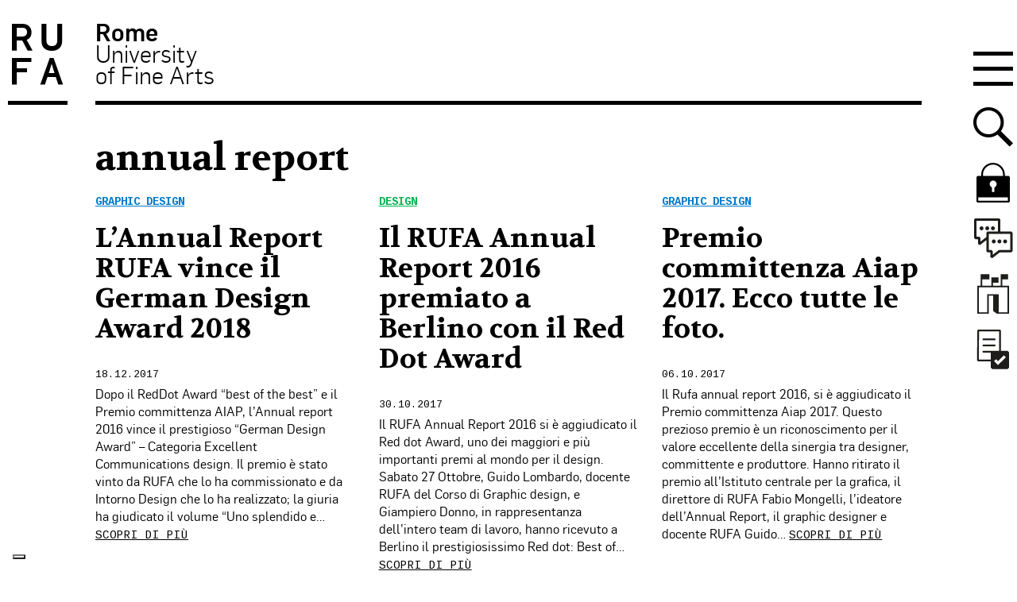

--- FILE ---
content_type: text/html; charset=utf-8
request_url: https://www.google.com/recaptcha/api2/anchor?ar=1&k=6LfUdqsUAAAAAJru_JcCXgT1Tad3pu5Z7484S1sZ&co=aHR0cHM6Ly93d3cudW5pcnVmYS5pdDo0NDM.&hl=en&v=N67nZn4AqZkNcbeMu4prBgzg&size=invisible&anchor-ms=20000&execute-ms=30000&cb=ybev3p9itusj
body_size: 48543
content:
<!DOCTYPE HTML><html dir="ltr" lang="en"><head><meta http-equiv="Content-Type" content="text/html; charset=UTF-8">
<meta http-equiv="X-UA-Compatible" content="IE=edge">
<title>reCAPTCHA</title>
<style type="text/css">
/* cyrillic-ext */
@font-face {
  font-family: 'Roboto';
  font-style: normal;
  font-weight: 400;
  font-stretch: 100%;
  src: url(//fonts.gstatic.com/s/roboto/v48/KFO7CnqEu92Fr1ME7kSn66aGLdTylUAMa3GUBHMdazTgWw.woff2) format('woff2');
  unicode-range: U+0460-052F, U+1C80-1C8A, U+20B4, U+2DE0-2DFF, U+A640-A69F, U+FE2E-FE2F;
}
/* cyrillic */
@font-face {
  font-family: 'Roboto';
  font-style: normal;
  font-weight: 400;
  font-stretch: 100%;
  src: url(//fonts.gstatic.com/s/roboto/v48/KFO7CnqEu92Fr1ME7kSn66aGLdTylUAMa3iUBHMdazTgWw.woff2) format('woff2');
  unicode-range: U+0301, U+0400-045F, U+0490-0491, U+04B0-04B1, U+2116;
}
/* greek-ext */
@font-face {
  font-family: 'Roboto';
  font-style: normal;
  font-weight: 400;
  font-stretch: 100%;
  src: url(//fonts.gstatic.com/s/roboto/v48/KFO7CnqEu92Fr1ME7kSn66aGLdTylUAMa3CUBHMdazTgWw.woff2) format('woff2');
  unicode-range: U+1F00-1FFF;
}
/* greek */
@font-face {
  font-family: 'Roboto';
  font-style: normal;
  font-weight: 400;
  font-stretch: 100%;
  src: url(//fonts.gstatic.com/s/roboto/v48/KFO7CnqEu92Fr1ME7kSn66aGLdTylUAMa3-UBHMdazTgWw.woff2) format('woff2');
  unicode-range: U+0370-0377, U+037A-037F, U+0384-038A, U+038C, U+038E-03A1, U+03A3-03FF;
}
/* math */
@font-face {
  font-family: 'Roboto';
  font-style: normal;
  font-weight: 400;
  font-stretch: 100%;
  src: url(//fonts.gstatic.com/s/roboto/v48/KFO7CnqEu92Fr1ME7kSn66aGLdTylUAMawCUBHMdazTgWw.woff2) format('woff2');
  unicode-range: U+0302-0303, U+0305, U+0307-0308, U+0310, U+0312, U+0315, U+031A, U+0326-0327, U+032C, U+032F-0330, U+0332-0333, U+0338, U+033A, U+0346, U+034D, U+0391-03A1, U+03A3-03A9, U+03B1-03C9, U+03D1, U+03D5-03D6, U+03F0-03F1, U+03F4-03F5, U+2016-2017, U+2034-2038, U+203C, U+2040, U+2043, U+2047, U+2050, U+2057, U+205F, U+2070-2071, U+2074-208E, U+2090-209C, U+20D0-20DC, U+20E1, U+20E5-20EF, U+2100-2112, U+2114-2115, U+2117-2121, U+2123-214F, U+2190, U+2192, U+2194-21AE, U+21B0-21E5, U+21F1-21F2, U+21F4-2211, U+2213-2214, U+2216-22FF, U+2308-230B, U+2310, U+2319, U+231C-2321, U+2336-237A, U+237C, U+2395, U+239B-23B7, U+23D0, U+23DC-23E1, U+2474-2475, U+25AF, U+25B3, U+25B7, U+25BD, U+25C1, U+25CA, U+25CC, U+25FB, U+266D-266F, U+27C0-27FF, U+2900-2AFF, U+2B0E-2B11, U+2B30-2B4C, U+2BFE, U+3030, U+FF5B, U+FF5D, U+1D400-1D7FF, U+1EE00-1EEFF;
}
/* symbols */
@font-face {
  font-family: 'Roboto';
  font-style: normal;
  font-weight: 400;
  font-stretch: 100%;
  src: url(//fonts.gstatic.com/s/roboto/v48/KFO7CnqEu92Fr1ME7kSn66aGLdTylUAMaxKUBHMdazTgWw.woff2) format('woff2');
  unicode-range: U+0001-000C, U+000E-001F, U+007F-009F, U+20DD-20E0, U+20E2-20E4, U+2150-218F, U+2190, U+2192, U+2194-2199, U+21AF, U+21E6-21F0, U+21F3, U+2218-2219, U+2299, U+22C4-22C6, U+2300-243F, U+2440-244A, U+2460-24FF, U+25A0-27BF, U+2800-28FF, U+2921-2922, U+2981, U+29BF, U+29EB, U+2B00-2BFF, U+4DC0-4DFF, U+FFF9-FFFB, U+10140-1018E, U+10190-1019C, U+101A0, U+101D0-101FD, U+102E0-102FB, U+10E60-10E7E, U+1D2C0-1D2D3, U+1D2E0-1D37F, U+1F000-1F0FF, U+1F100-1F1AD, U+1F1E6-1F1FF, U+1F30D-1F30F, U+1F315, U+1F31C, U+1F31E, U+1F320-1F32C, U+1F336, U+1F378, U+1F37D, U+1F382, U+1F393-1F39F, U+1F3A7-1F3A8, U+1F3AC-1F3AF, U+1F3C2, U+1F3C4-1F3C6, U+1F3CA-1F3CE, U+1F3D4-1F3E0, U+1F3ED, U+1F3F1-1F3F3, U+1F3F5-1F3F7, U+1F408, U+1F415, U+1F41F, U+1F426, U+1F43F, U+1F441-1F442, U+1F444, U+1F446-1F449, U+1F44C-1F44E, U+1F453, U+1F46A, U+1F47D, U+1F4A3, U+1F4B0, U+1F4B3, U+1F4B9, U+1F4BB, U+1F4BF, U+1F4C8-1F4CB, U+1F4D6, U+1F4DA, U+1F4DF, U+1F4E3-1F4E6, U+1F4EA-1F4ED, U+1F4F7, U+1F4F9-1F4FB, U+1F4FD-1F4FE, U+1F503, U+1F507-1F50B, U+1F50D, U+1F512-1F513, U+1F53E-1F54A, U+1F54F-1F5FA, U+1F610, U+1F650-1F67F, U+1F687, U+1F68D, U+1F691, U+1F694, U+1F698, U+1F6AD, U+1F6B2, U+1F6B9-1F6BA, U+1F6BC, U+1F6C6-1F6CF, U+1F6D3-1F6D7, U+1F6E0-1F6EA, U+1F6F0-1F6F3, U+1F6F7-1F6FC, U+1F700-1F7FF, U+1F800-1F80B, U+1F810-1F847, U+1F850-1F859, U+1F860-1F887, U+1F890-1F8AD, U+1F8B0-1F8BB, U+1F8C0-1F8C1, U+1F900-1F90B, U+1F93B, U+1F946, U+1F984, U+1F996, U+1F9E9, U+1FA00-1FA6F, U+1FA70-1FA7C, U+1FA80-1FA89, U+1FA8F-1FAC6, U+1FACE-1FADC, U+1FADF-1FAE9, U+1FAF0-1FAF8, U+1FB00-1FBFF;
}
/* vietnamese */
@font-face {
  font-family: 'Roboto';
  font-style: normal;
  font-weight: 400;
  font-stretch: 100%;
  src: url(//fonts.gstatic.com/s/roboto/v48/KFO7CnqEu92Fr1ME7kSn66aGLdTylUAMa3OUBHMdazTgWw.woff2) format('woff2');
  unicode-range: U+0102-0103, U+0110-0111, U+0128-0129, U+0168-0169, U+01A0-01A1, U+01AF-01B0, U+0300-0301, U+0303-0304, U+0308-0309, U+0323, U+0329, U+1EA0-1EF9, U+20AB;
}
/* latin-ext */
@font-face {
  font-family: 'Roboto';
  font-style: normal;
  font-weight: 400;
  font-stretch: 100%;
  src: url(//fonts.gstatic.com/s/roboto/v48/KFO7CnqEu92Fr1ME7kSn66aGLdTylUAMa3KUBHMdazTgWw.woff2) format('woff2');
  unicode-range: U+0100-02BA, U+02BD-02C5, U+02C7-02CC, U+02CE-02D7, U+02DD-02FF, U+0304, U+0308, U+0329, U+1D00-1DBF, U+1E00-1E9F, U+1EF2-1EFF, U+2020, U+20A0-20AB, U+20AD-20C0, U+2113, U+2C60-2C7F, U+A720-A7FF;
}
/* latin */
@font-face {
  font-family: 'Roboto';
  font-style: normal;
  font-weight: 400;
  font-stretch: 100%;
  src: url(//fonts.gstatic.com/s/roboto/v48/KFO7CnqEu92Fr1ME7kSn66aGLdTylUAMa3yUBHMdazQ.woff2) format('woff2');
  unicode-range: U+0000-00FF, U+0131, U+0152-0153, U+02BB-02BC, U+02C6, U+02DA, U+02DC, U+0304, U+0308, U+0329, U+2000-206F, U+20AC, U+2122, U+2191, U+2193, U+2212, U+2215, U+FEFF, U+FFFD;
}
/* cyrillic-ext */
@font-face {
  font-family: 'Roboto';
  font-style: normal;
  font-weight: 500;
  font-stretch: 100%;
  src: url(//fonts.gstatic.com/s/roboto/v48/KFO7CnqEu92Fr1ME7kSn66aGLdTylUAMa3GUBHMdazTgWw.woff2) format('woff2');
  unicode-range: U+0460-052F, U+1C80-1C8A, U+20B4, U+2DE0-2DFF, U+A640-A69F, U+FE2E-FE2F;
}
/* cyrillic */
@font-face {
  font-family: 'Roboto';
  font-style: normal;
  font-weight: 500;
  font-stretch: 100%;
  src: url(//fonts.gstatic.com/s/roboto/v48/KFO7CnqEu92Fr1ME7kSn66aGLdTylUAMa3iUBHMdazTgWw.woff2) format('woff2');
  unicode-range: U+0301, U+0400-045F, U+0490-0491, U+04B0-04B1, U+2116;
}
/* greek-ext */
@font-face {
  font-family: 'Roboto';
  font-style: normal;
  font-weight: 500;
  font-stretch: 100%;
  src: url(//fonts.gstatic.com/s/roboto/v48/KFO7CnqEu92Fr1ME7kSn66aGLdTylUAMa3CUBHMdazTgWw.woff2) format('woff2');
  unicode-range: U+1F00-1FFF;
}
/* greek */
@font-face {
  font-family: 'Roboto';
  font-style: normal;
  font-weight: 500;
  font-stretch: 100%;
  src: url(//fonts.gstatic.com/s/roboto/v48/KFO7CnqEu92Fr1ME7kSn66aGLdTylUAMa3-UBHMdazTgWw.woff2) format('woff2');
  unicode-range: U+0370-0377, U+037A-037F, U+0384-038A, U+038C, U+038E-03A1, U+03A3-03FF;
}
/* math */
@font-face {
  font-family: 'Roboto';
  font-style: normal;
  font-weight: 500;
  font-stretch: 100%;
  src: url(//fonts.gstatic.com/s/roboto/v48/KFO7CnqEu92Fr1ME7kSn66aGLdTylUAMawCUBHMdazTgWw.woff2) format('woff2');
  unicode-range: U+0302-0303, U+0305, U+0307-0308, U+0310, U+0312, U+0315, U+031A, U+0326-0327, U+032C, U+032F-0330, U+0332-0333, U+0338, U+033A, U+0346, U+034D, U+0391-03A1, U+03A3-03A9, U+03B1-03C9, U+03D1, U+03D5-03D6, U+03F0-03F1, U+03F4-03F5, U+2016-2017, U+2034-2038, U+203C, U+2040, U+2043, U+2047, U+2050, U+2057, U+205F, U+2070-2071, U+2074-208E, U+2090-209C, U+20D0-20DC, U+20E1, U+20E5-20EF, U+2100-2112, U+2114-2115, U+2117-2121, U+2123-214F, U+2190, U+2192, U+2194-21AE, U+21B0-21E5, U+21F1-21F2, U+21F4-2211, U+2213-2214, U+2216-22FF, U+2308-230B, U+2310, U+2319, U+231C-2321, U+2336-237A, U+237C, U+2395, U+239B-23B7, U+23D0, U+23DC-23E1, U+2474-2475, U+25AF, U+25B3, U+25B7, U+25BD, U+25C1, U+25CA, U+25CC, U+25FB, U+266D-266F, U+27C0-27FF, U+2900-2AFF, U+2B0E-2B11, U+2B30-2B4C, U+2BFE, U+3030, U+FF5B, U+FF5D, U+1D400-1D7FF, U+1EE00-1EEFF;
}
/* symbols */
@font-face {
  font-family: 'Roboto';
  font-style: normal;
  font-weight: 500;
  font-stretch: 100%;
  src: url(//fonts.gstatic.com/s/roboto/v48/KFO7CnqEu92Fr1ME7kSn66aGLdTylUAMaxKUBHMdazTgWw.woff2) format('woff2');
  unicode-range: U+0001-000C, U+000E-001F, U+007F-009F, U+20DD-20E0, U+20E2-20E4, U+2150-218F, U+2190, U+2192, U+2194-2199, U+21AF, U+21E6-21F0, U+21F3, U+2218-2219, U+2299, U+22C4-22C6, U+2300-243F, U+2440-244A, U+2460-24FF, U+25A0-27BF, U+2800-28FF, U+2921-2922, U+2981, U+29BF, U+29EB, U+2B00-2BFF, U+4DC0-4DFF, U+FFF9-FFFB, U+10140-1018E, U+10190-1019C, U+101A0, U+101D0-101FD, U+102E0-102FB, U+10E60-10E7E, U+1D2C0-1D2D3, U+1D2E0-1D37F, U+1F000-1F0FF, U+1F100-1F1AD, U+1F1E6-1F1FF, U+1F30D-1F30F, U+1F315, U+1F31C, U+1F31E, U+1F320-1F32C, U+1F336, U+1F378, U+1F37D, U+1F382, U+1F393-1F39F, U+1F3A7-1F3A8, U+1F3AC-1F3AF, U+1F3C2, U+1F3C4-1F3C6, U+1F3CA-1F3CE, U+1F3D4-1F3E0, U+1F3ED, U+1F3F1-1F3F3, U+1F3F5-1F3F7, U+1F408, U+1F415, U+1F41F, U+1F426, U+1F43F, U+1F441-1F442, U+1F444, U+1F446-1F449, U+1F44C-1F44E, U+1F453, U+1F46A, U+1F47D, U+1F4A3, U+1F4B0, U+1F4B3, U+1F4B9, U+1F4BB, U+1F4BF, U+1F4C8-1F4CB, U+1F4D6, U+1F4DA, U+1F4DF, U+1F4E3-1F4E6, U+1F4EA-1F4ED, U+1F4F7, U+1F4F9-1F4FB, U+1F4FD-1F4FE, U+1F503, U+1F507-1F50B, U+1F50D, U+1F512-1F513, U+1F53E-1F54A, U+1F54F-1F5FA, U+1F610, U+1F650-1F67F, U+1F687, U+1F68D, U+1F691, U+1F694, U+1F698, U+1F6AD, U+1F6B2, U+1F6B9-1F6BA, U+1F6BC, U+1F6C6-1F6CF, U+1F6D3-1F6D7, U+1F6E0-1F6EA, U+1F6F0-1F6F3, U+1F6F7-1F6FC, U+1F700-1F7FF, U+1F800-1F80B, U+1F810-1F847, U+1F850-1F859, U+1F860-1F887, U+1F890-1F8AD, U+1F8B0-1F8BB, U+1F8C0-1F8C1, U+1F900-1F90B, U+1F93B, U+1F946, U+1F984, U+1F996, U+1F9E9, U+1FA00-1FA6F, U+1FA70-1FA7C, U+1FA80-1FA89, U+1FA8F-1FAC6, U+1FACE-1FADC, U+1FADF-1FAE9, U+1FAF0-1FAF8, U+1FB00-1FBFF;
}
/* vietnamese */
@font-face {
  font-family: 'Roboto';
  font-style: normal;
  font-weight: 500;
  font-stretch: 100%;
  src: url(//fonts.gstatic.com/s/roboto/v48/KFO7CnqEu92Fr1ME7kSn66aGLdTylUAMa3OUBHMdazTgWw.woff2) format('woff2');
  unicode-range: U+0102-0103, U+0110-0111, U+0128-0129, U+0168-0169, U+01A0-01A1, U+01AF-01B0, U+0300-0301, U+0303-0304, U+0308-0309, U+0323, U+0329, U+1EA0-1EF9, U+20AB;
}
/* latin-ext */
@font-face {
  font-family: 'Roboto';
  font-style: normal;
  font-weight: 500;
  font-stretch: 100%;
  src: url(//fonts.gstatic.com/s/roboto/v48/KFO7CnqEu92Fr1ME7kSn66aGLdTylUAMa3KUBHMdazTgWw.woff2) format('woff2');
  unicode-range: U+0100-02BA, U+02BD-02C5, U+02C7-02CC, U+02CE-02D7, U+02DD-02FF, U+0304, U+0308, U+0329, U+1D00-1DBF, U+1E00-1E9F, U+1EF2-1EFF, U+2020, U+20A0-20AB, U+20AD-20C0, U+2113, U+2C60-2C7F, U+A720-A7FF;
}
/* latin */
@font-face {
  font-family: 'Roboto';
  font-style: normal;
  font-weight: 500;
  font-stretch: 100%;
  src: url(//fonts.gstatic.com/s/roboto/v48/KFO7CnqEu92Fr1ME7kSn66aGLdTylUAMa3yUBHMdazQ.woff2) format('woff2');
  unicode-range: U+0000-00FF, U+0131, U+0152-0153, U+02BB-02BC, U+02C6, U+02DA, U+02DC, U+0304, U+0308, U+0329, U+2000-206F, U+20AC, U+2122, U+2191, U+2193, U+2212, U+2215, U+FEFF, U+FFFD;
}
/* cyrillic-ext */
@font-face {
  font-family: 'Roboto';
  font-style: normal;
  font-weight: 900;
  font-stretch: 100%;
  src: url(//fonts.gstatic.com/s/roboto/v48/KFO7CnqEu92Fr1ME7kSn66aGLdTylUAMa3GUBHMdazTgWw.woff2) format('woff2');
  unicode-range: U+0460-052F, U+1C80-1C8A, U+20B4, U+2DE0-2DFF, U+A640-A69F, U+FE2E-FE2F;
}
/* cyrillic */
@font-face {
  font-family: 'Roboto';
  font-style: normal;
  font-weight: 900;
  font-stretch: 100%;
  src: url(//fonts.gstatic.com/s/roboto/v48/KFO7CnqEu92Fr1ME7kSn66aGLdTylUAMa3iUBHMdazTgWw.woff2) format('woff2');
  unicode-range: U+0301, U+0400-045F, U+0490-0491, U+04B0-04B1, U+2116;
}
/* greek-ext */
@font-face {
  font-family: 'Roboto';
  font-style: normal;
  font-weight: 900;
  font-stretch: 100%;
  src: url(//fonts.gstatic.com/s/roboto/v48/KFO7CnqEu92Fr1ME7kSn66aGLdTylUAMa3CUBHMdazTgWw.woff2) format('woff2');
  unicode-range: U+1F00-1FFF;
}
/* greek */
@font-face {
  font-family: 'Roboto';
  font-style: normal;
  font-weight: 900;
  font-stretch: 100%;
  src: url(//fonts.gstatic.com/s/roboto/v48/KFO7CnqEu92Fr1ME7kSn66aGLdTylUAMa3-UBHMdazTgWw.woff2) format('woff2');
  unicode-range: U+0370-0377, U+037A-037F, U+0384-038A, U+038C, U+038E-03A1, U+03A3-03FF;
}
/* math */
@font-face {
  font-family: 'Roboto';
  font-style: normal;
  font-weight: 900;
  font-stretch: 100%;
  src: url(//fonts.gstatic.com/s/roboto/v48/KFO7CnqEu92Fr1ME7kSn66aGLdTylUAMawCUBHMdazTgWw.woff2) format('woff2');
  unicode-range: U+0302-0303, U+0305, U+0307-0308, U+0310, U+0312, U+0315, U+031A, U+0326-0327, U+032C, U+032F-0330, U+0332-0333, U+0338, U+033A, U+0346, U+034D, U+0391-03A1, U+03A3-03A9, U+03B1-03C9, U+03D1, U+03D5-03D6, U+03F0-03F1, U+03F4-03F5, U+2016-2017, U+2034-2038, U+203C, U+2040, U+2043, U+2047, U+2050, U+2057, U+205F, U+2070-2071, U+2074-208E, U+2090-209C, U+20D0-20DC, U+20E1, U+20E5-20EF, U+2100-2112, U+2114-2115, U+2117-2121, U+2123-214F, U+2190, U+2192, U+2194-21AE, U+21B0-21E5, U+21F1-21F2, U+21F4-2211, U+2213-2214, U+2216-22FF, U+2308-230B, U+2310, U+2319, U+231C-2321, U+2336-237A, U+237C, U+2395, U+239B-23B7, U+23D0, U+23DC-23E1, U+2474-2475, U+25AF, U+25B3, U+25B7, U+25BD, U+25C1, U+25CA, U+25CC, U+25FB, U+266D-266F, U+27C0-27FF, U+2900-2AFF, U+2B0E-2B11, U+2B30-2B4C, U+2BFE, U+3030, U+FF5B, U+FF5D, U+1D400-1D7FF, U+1EE00-1EEFF;
}
/* symbols */
@font-face {
  font-family: 'Roboto';
  font-style: normal;
  font-weight: 900;
  font-stretch: 100%;
  src: url(//fonts.gstatic.com/s/roboto/v48/KFO7CnqEu92Fr1ME7kSn66aGLdTylUAMaxKUBHMdazTgWw.woff2) format('woff2');
  unicode-range: U+0001-000C, U+000E-001F, U+007F-009F, U+20DD-20E0, U+20E2-20E4, U+2150-218F, U+2190, U+2192, U+2194-2199, U+21AF, U+21E6-21F0, U+21F3, U+2218-2219, U+2299, U+22C4-22C6, U+2300-243F, U+2440-244A, U+2460-24FF, U+25A0-27BF, U+2800-28FF, U+2921-2922, U+2981, U+29BF, U+29EB, U+2B00-2BFF, U+4DC0-4DFF, U+FFF9-FFFB, U+10140-1018E, U+10190-1019C, U+101A0, U+101D0-101FD, U+102E0-102FB, U+10E60-10E7E, U+1D2C0-1D2D3, U+1D2E0-1D37F, U+1F000-1F0FF, U+1F100-1F1AD, U+1F1E6-1F1FF, U+1F30D-1F30F, U+1F315, U+1F31C, U+1F31E, U+1F320-1F32C, U+1F336, U+1F378, U+1F37D, U+1F382, U+1F393-1F39F, U+1F3A7-1F3A8, U+1F3AC-1F3AF, U+1F3C2, U+1F3C4-1F3C6, U+1F3CA-1F3CE, U+1F3D4-1F3E0, U+1F3ED, U+1F3F1-1F3F3, U+1F3F5-1F3F7, U+1F408, U+1F415, U+1F41F, U+1F426, U+1F43F, U+1F441-1F442, U+1F444, U+1F446-1F449, U+1F44C-1F44E, U+1F453, U+1F46A, U+1F47D, U+1F4A3, U+1F4B0, U+1F4B3, U+1F4B9, U+1F4BB, U+1F4BF, U+1F4C8-1F4CB, U+1F4D6, U+1F4DA, U+1F4DF, U+1F4E3-1F4E6, U+1F4EA-1F4ED, U+1F4F7, U+1F4F9-1F4FB, U+1F4FD-1F4FE, U+1F503, U+1F507-1F50B, U+1F50D, U+1F512-1F513, U+1F53E-1F54A, U+1F54F-1F5FA, U+1F610, U+1F650-1F67F, U+1F687, U+1F68D, U+1F691, U+1F694, U+1F698, U+1F6AD, U+1F6B2, U+1F6B9-1F6BA, U+1F6BC, U+1F6C6-1F6CF, U+1F6D3-1F6D7, U+1F6E0-1F6EA, U+1F6F0-1F6F3, U+1F6F7-1F6FC, U+1F700-1F7FF, U+1F800-1F80B, U+1F810-1F847, U+1F850-1F859, U+1F860-1F887, U+1F890-1F8AD, U+1F8B0-1F8BB, U+1F8C0-1F8C1, U+1F900-1F90B, U+1F93B, U+1F946, U+1F984, U+1F996, U+1F9E9, U+1FA00-1FA6F, U+1FA70-1FA7C, U+1FA80-1FA89, U+1FA8F-1FAC6, U+1FACE-1FADC, U+1FADF-1FAE9, U+1FAF0-1FAF8, U+1FB00-1FBFF;
}
/* vietnamese */
@font-face {
  font-family: 'Roboto';
  font-style: normal;
  font-weight: 900;
  font-stretch: 100%;
  src: url(//fonts.gstatic.com/s/roboto/v48/KFO7CnqEu92Fr1ME7kSn66aGLdTylUAMa3OUBHMdazTgWw.woff2) format('woff2');
  unicode-range: U+0102-0103, U+0110-0111, U+0128-0129, U+0168-0169, U+01A0-01A1, U+01AF-01B0, U+0300-0301, U+0303-0304, U+0308-0309, U+0323, U+0329, U+1EA0-1EF9, U+20AB;
}
/* latin-ext */
@font-face {
  font-family: 'Roboto';
  font-style: normal;
  font-weight: 900;
  font-stretch: 100%;
  src: url(//fonts.gstatic.com/s/roboto/v48/KFO7CnqEu92Fr1ME7kSn66aGLdTylUAMa3KUBHMdazTgWw.woff2) format('woff2');
  unicode-range: U+0100-02BA, U+02BD-02C5, U+02C7-02CC, U+02CE-02D7, U+02DD-02FF, U+0304, U+0308, U+0329, U+1D00-1DBF, U+1E00-1E9F, U+1EF2-1EFF, U+2020, U+20A0-20AB, U+20AD-20C0, U+2113, U+2C60-2C7F, U+A720-A7FF;
}
/* latin */
@font-face {
  font-family: 'Roboto';
  font-style: normal;
  font-weight: 900;
  font-stretch: 100%;
  src: url(//fonts.gstatic.com/s/roboto/v48/KFO7CnqEu92Fr1ME7kSn66aGLdTylUAMa3yUBHMdazQ.woff2) format('woff2');
  unicode-range: U+0000-00FF, U+0131, U+0152-0153, U+02BB-02BC, U+02C6, U+02DA, U+02DC, U+0304, U+0308, U+0329, U+2000-206F, U+20AC, U+2122, U+2191, U+2193, U+2212, U+2215, U+FEFF, U+FFFD;
}

</style>
<link rel="stylesheet" type="text/css" href="https://www.gstatic.com/recaptcha/releases/N67nZn4AqZkNcbeMu4prBgzg/styles__ltr.css">
<script nonce="JgX5u7EkpszE7L-zbqt3ag" type="text/javascript">window['__recaptcha_api'] = 'https://www.google.com/recaptcha/api2/';</script>
<script type="text/javascript" src="https://www.gstatic.com/recaptcha/releases/N67nZn4AqZkNcbeMu4prBgzg/recaptcha__en.js" nonce="JgX5u7EkpszE7L-zbqt3ag">
      
    </script></head>
<body><div id="rc-anchor-alert" class="rc-anchor-alert"></div>
<input type="hidden" id="recaptcha-token" value="[base64]">
<script type="text/javascript" nonce="JgX5u7EkpszE7L-zbqt3ag">
      recaptcha.anchor.Main.init("[\x22ainput\x22,[\x22bgdata\x22,\x22\x22,\[base64]/[base64]/[base64]/ZyhXLGgpOnEoW04sMjEsbF0sVywwKSxoKSxmYWxzZSxmYWxzZSl9Y2F0Y2goayl7RygzNTgsVyk/[base64]/[base64]/[base64]/[base64]/[base64]/[base64]/[base64]/bmV3IEJbT10oRFswXSk6dz09Mj9uZXcgQltPXShEWzBdLERbMV0pOnc9PTM/bmV3IEJbT10oRFswXSxEWzFdLERbMl0pOnc9PTQ/[base64]/[base64]/[base64]/[base64]/[base64]\\u003d\x22,\[base64]\\u003d\x22,\[base64]/JUvCoMOIPUDDuMO+w7HDtMOrHTINwqnDlQDDjsKyw65pw7k0FsKfBsK6cMK6HQPDgk3CjcOOJE5aw7lpwqtOwrHDuls0Slc/EMO1w7FNaBXCncKQZ8K4B8Kfw7V7w7PDvArClFnChR/DnsKVLcK2F2prEAhadcK5PMOgEcOAOXQRw4TCkm/DqcOnZsKVwpnCi8OtwqpsaMKIwp3CsyvCusKRwq3CkRtrwptnw7bCvsKxw4/ClH3Dmy42wqvCrcKjw6YcwpXDiAkOwrDCsFhZNsOkIsO3w4dVw512w57CisOUAAllw6JPw73Cm1rDgFvDlXXDg2wMw71iYsKkT3/DjBEMZXIxV8KUwpLCqRB1w4/DgsOfw4zDhHtJJVUTw7LDskjDk2E/[base64]/[base64]/CnH8RXsKYVTMmw6vCmxxGacOCwqbChXHDozwcwpVewr0zMF/CtkDDmE/DvgfDrnbDkTHCkcOwwpIdw6N0w4bCgml+wr1XwrDCtGHCq8Ktw6rDhsOhQ8OIwr1tKx9uwrrCqMOIw4E5w6/[base64]/CrMKPw5J5w6UyEsOTwoRvw4DDgE3ChsKVdcKJw4/[base64]/wp/[base64]/wq/ChcOiPsK/LMK1EEPDuFzCs8OGPCYZFT9jwqFqRkLDjMK3AMKowofDgQnCtsKFwrvCksKUwqzCrn3CosKUSQ/[base64]/[base64]/Dj8KGwovDlCQ/V03CmsOJeMKBw7xXwoHCp2tEE8KIJ8K3ehLCoUcFHkvDu1bCpcOTw4MAZsKdScK+wpFgCcOfEsOFw63DrmHCh8OLwrctTMOtFhUOeMK2w6zDosOQw7zCpXFuw6ddwqvCiU0qFhhsw4/CmgnDsGo5TBcvMhddw7jDvhl8UjpUa8KFwrwiw7rDlcOHTcO8wqRJA8KrVMKkdUM0w4HDpBDDqMKPwrjCgWvDggHDrDw3NjoxQy02ScKcwpNEwrp8JRkfw5rCrmJZw4nClj9MwopeMlHCukkSwpvCmsKqw7dKDnnCjWPDpsKCDcKawo/DjH0MOcK2wqDCscKgLXc8wpnChcO4dsOhwrzDvQ/DiGgaWMKQwrvDiMO3bcKZwoBmw5QRB1DCu8KqJgRUKgLDknrDu8Khw6/CrcOfw4nCmMOoNsK7wqjDtxvDnwjDs00YwrbDhcKzQ8K3LcKVAV8pw60ywqYGKiTDnjVHw4PChgfCsUcywrbDvQXDgX51w7/DrlERw7BVw5LDgQrCvhQow4DDnEpRDXxddV7DlB0JC8KgdGHCuMKkY8O2wp5zKcKewqLCtsOyw5LCtRTChngEPWIVKWx/w6bDpDNKVQzCm09awrPCssOZw6lyNsOAwpbDtBgZDsKoPSzCkXnCuXkzwoPCnMO6PQ5kw4nDohvChcO7N8K/w5s/wrsww4wLd8KiLsKyw43Cr8KJMgYqw53DgsKqwqU3dcK6w43CqS/CvsOfw5wqw4TDgcK6wo3Cq8KHw4HDsMOrw40Tw7zDl8OhY1wlFcK+wrbDi8O0w44yGyQVwotnRgfCkQbDo8KSw7jCh8KpEcKLUwnDvFt0wpM/w7Jmw5jCvmHDpcKiPBrCtlHDuMKxwrHDoUfDtUXCq8OWwphFOFPDrUYawo1sw7xUw5tmKsOzAy1iw6bCjsKgwrzCrwTCol7CuiPCpTDCvQZZfMOUJXdWJcKOworCkjF/w4/[base64]/[base64]/[base64]/DnifCtMKAw58Lwp/DgCnDnDV6wodRQMKywq3CgEzDksKEw6rDkcOAwrExMMOFwoUZNsK8XMKPb8KRwofDuSM5w41adRwwVkgRdx/DpcKkFz7DpMOZTsOJw57DnAfCi8Kbbk4GCcOgSSQYVsOYHh7DuCQrF8KVw53DqMK1H3DDgGfDp8OFwqLCusKnWcKOw7HCvx3CnsKOw7powrMBPyPDpDk4wpdbwpUdfW5gw6fDjMO0OsKZT3LChxIdwonDtMKcw6zCvRsbw7LDrcKOB8OMUxRGSS/DoXgXOcKtwqLCo3gyN05HfRrCi2bDnTIiwqAUEHHCnDDCuE5HP8K/w5rCmz7Ch8OYSWwdwrh/[base64]/[base64]/[base64]/DssOpwoYdGhVRwrLCqcOmNMOIw71+wobDrcO1wqLDkcOwLcK8w5nDiV8zw69bVhEUwr4MRMOVRWVMw7wtwqjCnWsmw4nCqsKEAzcFWgbDtXHClMOTw5zCmsKswr9DAElVwpbDvSTCgcKOQmR5wovCt8K1w7kvDFoUwr/CmVjCmcKgwogLQ8KpbMKEwqbDiVLDicOcwp1OwrsuMcOGw4UQbcONw5XCqcOkwp7CtUbDkMKlwoVXw7BVwoByccOYw5FtwpDCjxxgBHHDvcOQw6sUYzo/w6rDoxDCuMKXw5kow47DpDTDgF5bSlLChmbDsH51D0DDlnLDisKfwpzDnMKMw6MEdcOFWcOgw6nDqiXCn13CvRPDhBLDnXjCqMODw5hjwo1ew7VxYi/Ck8ODwoLDs8O+w6vCp3TDkMKdw6NVKCYswqt5w4UdawjCj8OWwqolw6liFx3DoMKjbcKfa1IrwoxTLRzCmsOSw5jDpsO7dSjChxfCvMKvJsKpDsOyw7zCosK/Xkl2wpjDu8KdVcKlQT3Dj1TCr8KNw6UOIGvDsQfCr8O0wpjDkUwEZcODw5hfw54rwogvUiFDBD4Cw53DujUhIcKkwoZLwqd2wpbCocKVw4zCsXAww449wpQnTE91wr4AwqcYwqzDoBQQw73CmcO/w7VnK8OyX8Oqw5AlwpvCiz7Dq8OXw6fDl8K4wrUQacO/w6UCUMKAwqnDnsKMwqNDacKOwo1awovCjgDCmsK1wpVJPsKGdX9kwpnCsMKRDMKkaGRlZsOdw7ZuV8KFV8K6w4MhLwI2YsOGHcKXwogjPMOtW8OHw5VUw5fDvE3DscOJw7DCgH7DusOJJF/CrMKeEcKtMsOVw7/DrSt0IsOowoTDt8KBSsOEwoAKw4bDiAkiw58fNcK8wpbCosODQsOadHvCnm8ZVj1tEiDCuAHDjcKRR1pZwp/DsX81wp7DvMKNwrHCmMO/HgrChArDtijDkz1Wa8KGLE04wrzCrMOYC8OIGmEIVsKjw703w73Di8OfVcKpWVbChjXChMKRZsOqBMOAw6tUwq7DjBEnR8KRw7Q2wolxwpB+w5JLwqsawrzDvMKzRk3Dlk9UEj7DinPCqhg4eQsfw4kPw4jDicO8wpAkVMO2GBB4JMOqMsOtZMKkwrw/[base64]/UsKieMO6SADCvsKywrB9wq/[base64]/[base64]/TsOrw4PDjcOUw6/DncOQIcOAw5vDq8Kow7zDqhR8XcOmbELDpcOKw5ETw4TCo8K2YsKdRATDuy3ChHIpw4nCjsKHwrppM3dgFsKaMXrCm8OXworDmXhhXsOybjHCgVZvw5HDh8KRazXCuHhHw7DDjxzDhQgKJRDCo05wOwdQFsKww7TCgz/CjsKoB2wewps6wr/[base64]/wo16w5XDig17EsKISmY9WkfCgcOPwrjCrzZkwrtxJUYRW2Y7w5pWVSgTw55tw5w/[base64]/Agx/w6vDgMOTw6jDncKLw7kzM8KYD8KCw6lwwpzCgk/Co8KrwpzDnWTDoHtBHzHDssK6w6wFw6TDk2bCt8KKW8KzCMKpw4TDlsOiw5klwr3CvDXClcOvw77Cj0vCqcOlJsO6FMOHRC3CgMK/QsKJITB2wqpPw7jDnnPDqsOZw69Iwp0GRVB3w47Do8Oqw4/DtcOxwpXCi8KPwrEiwp5RYsOTZMKUw6LCqsKyw7rDlsKRwoY2w7vDp3Z/[base64]/DucKwS1d9w4vCv19iw6A7HRPDv39ywo/Dn13ClA16OWJuw6jDpHJyZMKpwroCw4/DtiUKw6LCgRZqQcOlZsK7EcOYMcObT2DDojxPw4jCvAzDgyptZMKQw5YSwr/Do8ONesO2LlTDisOAZcOWa8Kiw7PDiMKuNxB4e8O4w47CvV7Cjn0OwpoyS8K/[base64]/CihjDjMO1e8Ofwr/DrsOCwrDDmMOTw5bDv0oCCcO9YDXDnjEvwpzCkF9Tw6dIYUnDvT/DgGvDo8OpfsOeB8Omb8O8LzhWAFUXwqRkHMK/w5nCoGAAw68bw4DDtMK8fcKXw757w7HDuz3DhSM7IxDDiA/CiSA+w7tOw55MDkfCpMOywpLCqMK4w4oCw7bDoMKNw79gwoZfEMKlAsKhMsKJNcKtwr7CmMOGwojDgcKxGx02BHcmwrrDp8KrEXbCpk59K8KgOsO/w5nCjMKOA8OlZ8K0wojDnMKCwo/DicOueyVIw75pwrcTLcOvD8OnbsOqwppBKMKZW0jCvn3DgsKmwq0oUkHCqBTDrMKCJMOmCMO/HMOEw5pERMKDUTQ2Z3fDrULDssOaw6c6PnnDmDRPbDsgcT0Af8OOwpTCtcKzcsOlVlYVKUHDr8OHcsOrDsKswrkEHcOcwoZhF8KOwoEzdycQMTImcGw2ZsOnMkvCmx7Cswcyw65cwrnCoMOzCWoRw5hYIcKTwqLClsKUw5fCs8OGwrPDscOwGsO/woU4woHCpWDCgcObdsONYsO4dxDDvhZ8wr88KcOxwrPDvBZGw6FGH8KONSvCpMK3w65Kwr7DnnUFw7nComx/w4bDqQoLwoI1w4JgPTLCj8OjJ8O3w6MuwqvCrMKhw7TCnFjDssK2asKjw5fDssKbRMOawo/CrE/DpMOkDx3DgCMFdsOXw4TCpMK9CzF/wrR+wrIyHksvXsOswpzDosKCwpLCi3XClcOXw7ZOJHLCjMKnasKewq7CjygNwo7CosO+wqMJO8Oww4BpbMKbJwXCtsOgLyrDmUzDkA7DoibDhsOjw70Fw7fDi01zVBJRw6vChmLCqhJ3EVoeEMOiAsKtP1bDpcKcNEssVQfDvnnDjcO9w5gjwrPDqcKbwrZYwqY3wr/DjArDqMK/EEHCjFTDqUtUw5fCk8KWw7lZBsK4w4rCiwIZw5vCpMOVwq9Ww77Dt3xVNcOTXxvDlsKTZsOKw7Iiw51uNVHDmsKuMhXClmd5wo4xfMOqwqfDnTjCjMKswql1w73DqTluwp8jwq/DmBDDh37DoMKvw73ChBDDqcKrwozCn8Oowqggw4XDuyZ0V01owqZ+eMKgacOkL8KUwqZZYHLCgF/[base64]/DosODKMOadMOVJEZqwq1iwr4pwojDkBxcZSQMwppOJMKYDmA4wqHCmyQoHjHCvsOANcOowplvw43ChsKvU8O1w5LDr8KySAnDhcKuXcOrw5/DkklOwrUWw5TDoMK5WHlUwp3Ds2dTw4PDuWTDnnkrQ17CmMKgw4jCrQ9vw57DtMK9CmEYwrDDhSw6w6/[base64]/[base64]/[base64]/DrMOuYSI/T8Orw4/DqB7CqQR9w6/DrXVALcKFXHHDnjTCkMKAcsKFNSzCnsO4e8KeYsK/w4bDln0HAwHCrlMrwpsiwrTDpcKzHcK7H8OIbMKNw7bDmsO3wqxUw5VTw7/[base64]/QsK+wrNRwqFgUjZCAcKLFsKrwpB/[base64]/[base64]/DkX8gwocfwrbCpRofw6DCvz/Csj9Iw5/[base64]/Cpw98wr/DrsKxwpzCpsKnw6PDniXCtGrDv8KhYMKXw6PCtsOcGcKyw4LClBJdwokTKsOfw5UewplVwqbCksKLLsKGwrRKwq4lSXbDpcORwojCjRciwp3ChMKeGMO6w5UfwovDiS/DuMKUw4/[base64]/CusKBVGLCncKSwoxCC1R7eTwGDj3CrMK3w6HCnmjCmMOQRcOrwqcSwqEEa8OQwo5KwpjCtMKGPcKXwo8Rw6xNesKEH8Orw6oPAcKhfcO7wohbwq8hXiBiRmUNW8Kuwr3DtwDCqiE+LkPDm8OawprCjMOHwqjDm8KABX0/w4MRCcOFBGnDo8KawoVuwpnCv8OtLMOrw5LCsXQ5w6bCjMO/w4s+eQxAwqLDmsKWWS5iRGfDssONwo/DjQ1dBcKxwrTDr8ODwrjCsMKkAAXDu0XDr8OcE8OXw4dhcFMnbBnDgBp/wrfDjC59c8Kxw4PCrMO4aw88woQnwofDiwTDp2IGwoo0S8OHL0xGw47DjHzCjDdYcGrCpE9cF8Oxb8OCwqbCgxALw6NVb8Odw4DDtcK9PcKHw7jDuMK3w5FEw6wobMKrwr3CpMKdGAR/esO/bMO1EMO8wrttanZRwrQKw5kqaRAkKG7Dll56AsKVVSw0Rxt8w5ZZJcK/[base64]/w57DnAHCjnlTUyzDqRo9Xnx0w63Ciz/DrTHDrV3CnsO6wrXDhsOKIcO/[base64]/[base64]/GcK1csO+wrPDlVdHwo3CvcOTw6szwprDucOdw5bDr3TCkcO+w6YcGzfDhsO4IQRqKcKuw4Mnw5t1BgZuwpIVw7hqdSvDiS8bPsOXN8ORXcODwqMTw5EWwo3DiDtwYF/CrFEdw74uUCZ8bcKxw6TDgXQ1ZBPDulrCtsOtYMOYw5jDv8KnVGUrSnwLQkjDgWvDogbDjVw0woxBwpN5w6wBegVuBMKhdUdJwrVMOhbCp8KRD1DCnMOCZ8KfSsOjw4nCm8Kjw4slwpdSwpM1acOCc8K/w7/[base64]/[base64]/DqMOCScOvKn/DvzLDnMKoAMK1FMOqw7rDiHcQw5fDgMKxGQoAw77Dv1HDi2NNw7RCworCozJoeVvDu2rCth1pCHzCj1LDvArCsHTDqhsQRFseNR3Cih4ICDszw75IS8OqVE5ZZWjDm3hJwqN/XMO4TcOaUSh6dMOIwpnCr39dccKXVsOOUsOuw6I1w4kJw7LCnFQvwrVAwq3Dlg/CrMKRCFPCjSU7w5nCuMO1wodBwrBVw61iHMKGwqZfw4DDpUrDuXcdSzF2woTCjcKLQMOWbsOORMO4w7nCsG7Cjm/[base64]/[base64]/w7XCn8OSEcKAcmEEw7vDs8K4w7vDtsKtwpk2w4zDssOjY8KYw6LCs8KkSgkhw5jCoDfCgnnCgVHCvx/Cmm3CgSMJdD4cwp5qw4HCsnZDw7rClMO+wr7Du8Knwog9wrA5RcOsw4FbIQ5yw4tsI8OFwp9Ow60ALE4Aw6QtWy3CqsO8CAZTwr/DkHfDo8KAwq3CrcKrwr3Do8KHDsK3f8K8wp8eBTNtLyTCs8K3QMOWQcK1csKYwo7DnQbCrnrDi2hwR3xWOsKYdCvCnQzDpXTDu8KHN8KZDMKowrdWd1XDosOgw6TDg8OdA8KPw6cJw6rDhWXDpQRDN3xOwo/[base64]/CsH0HwrbCh8KZw4d2XhnCvAYqw4pWworDsipHLcOWZjHDk8KQw4JffRRWRcKAwo1Pw7PCh8OJwrUbwpfDhCYXw5dhOsObesO2w4VGw43DtcK6wqrCqnlcIQXDjEBTE8KRw67Doz9+C8OuBMOvwpPCjTtwDSnDsMKrKSLCiRE3D8O9wpbDjcKSRhLDu0XCuMO/asO3CD3Dj8OnEcKawpDCpzEVwpXCq8OFOcKVS8OYwojChgZpVTXDswvChBNVw4Faw4/CmMKnWcKET8Kjw5wXKHYowqfCiMKdw5DChsOJwpc0PCpOPsOxCsOdw6BYNTQgwo1bw6fCgcOMw7orw4PDmCthw4/[base64]/DoCQPYEl+w5XDg05vVsKBaMKxeR3DlsOzwqnDuR/Di8KZBEzDssO/wpBGw6BNRGQJCy/DiMO+SMO5TXgOC8Oxw5MUw43Dnj/CnFIbwp/DpcOiDMOITGHDhiQvw4NmwrHCn8KUFhTDunBfBMOPw7HDkcOhQMOsw4/CiVbDoTwsUsKGSwVqQcK+I8K+wpwnw5U2w5nCvsKHw6HDnlgRw5nCunRNScOswrgXHsK7OEEjcMO+w5DDlcK1w7bCuWPDgMKvwonDpm7Cv1LDszrDmsK0OWjDtjPCiFHDjRxiwqhHwo9mwqfDrzwZwq3DoXhRwqjDqBrCkWvCpxnDtMKXw407w7/CssKwFRTDvk3DnBp3NXvDpMO9wofCvsOnAsKMw7kjwp7DtjA1w7rCpXheecK5w4bCn8KEEcKlwp48wqzDi8OkAsK5wpjCuT3Cu8OJI15qDAhpw4TCoEHDksK/woN3w5/CpMK8wqXCpcKYw7AwLgIaw4g7wrN9H1ozT8K2Hm/CnBdPW8OcwqQnw6V1wp/CtSjCqcKjLgXDkcKSwo5lw6s2CMO9wqfCvFhKCMKRwrRgbGDCmSl3w4bDsWXDjcOYIsKjIMKsIcOsw5Blwo3Cm8OmC8Oqwq/[base64]/DocKXLMO1ZB4rwpDCtgAaw4kcwocywqDCmgvDnMKaOsKvw4ESYBo/MsONScKBLnHCsG5aw4UiTkM2w6zCl8KMWl7Cg0jDpMODGUvCp8KuYBMhBcODw4TDnzxnw67CncK2woTDpgwzf8OGPBsnTV4Mw5IWMENdZ8Oxw4diFSs9DXjChsK6w4/CgMO7w61yfEsCwp7Cun7DhADDhsOMwro6F8O+PypTw58BG8KMwoN8OcOhw519wrjDolPCucObE8OYScKvHcKQI8KCf8O6w6IWBSTDtVjDllwkwp5jwqE5A3BnGcKFHMKSEcOGLcK/Y8KTwprDgmLCn8KPwpsqfsOebsKbwr4rBcKVZMOKw67DvzcLw4IGXzbCh8OSSsOXCMK+woNZw6DCocOaPgVLQMKWMcONSMKlBDVXP8Kww6nChxvDqsOjwq58C8KaPF80NMOTwprCncOkYsOmw4cDJ8OFw5RGUE3DiwjDusOQwotzbMKvw7NxNy5FwroTJsOyPMK5w4A/Y8KaMxVewpHCvcObwol0w5PDksKsI0zCuzLCqFoRdMOTw5o9wrLColMkamMxKmJ4woAELkRSJsKhKlcBIVfCocKbFMKhwpHDv8Odw4zDtyMsKsKIwp3CgElEJcKIw7xsF3jCoA5iemkfw5vDsMONwqPDsU/[base64]/CnBJjKMOZw5t1wrvDiBk1w7DDqcKqw6zDqsOyw5lcw6vCqsOewptKI0RMMkRjXBDCtmZCIHhZXSIsw6U4w6VFcsOrwpsPPjbDv8OeEcK2wqobw5oEw7zChcKuIQETKETDumE0wqbDlSgtw5zDs8ORY8KtNgnCq8OMOXnCrGASWB/DqsOfw5Rsf8OLwoI/w5tBwoksw4zDk8KHWcOuwp0Gwr0hG8OBMcKaw6vDoMKsUUVXw5XCgkw6cn1wTMK+XiR1wr7DulvCnh1qVcKCecKMNjvCkBTDisOXw5HCp8O+w6MgEUfCvzFDwrd/fRANX8KoZ3huEg7CozNiGH5WUWU5WUYhFBnDqEEAW8Kww7gJw67DpMKsMMKswqc4w7ZKLGHCrsOYw4REHx7DowNhwr/CssKyBcOsw5duNMOTw4rDpcO8wq3CgmPCmsOWwptIKk/CmcKeaMKxLcKZThFhOxtqIzrCt8Kfw7HCviHDqcKvwqJ+WMO4wqJdFsK1cMOiG8OVG3/DuR/[base64]/[base64]/FsOqVXlrMsKcGQUWHBRxesKgNVTChhHDmjdPGgPCj04Mw69KwqALwonCgsOvw7/DvMKiQsKfbTLDuUnCrwRxAsOHVMK5aHIIw4bDmHFrOcOPwo5vwqp0wqd7wpwuwqnDr8OxZsKBU8OcXzEBwoh4wpoHw7LDoCkjXWzCqW9JFBFyw69XbQgIwqAjZBvCqsOeCxxhP3Qcw4TDixJOdMKDw5Eow5nDq8O6SBg0w7/DrAUuw4g0Iw3DhEttLsKew41ow6TCqsKSVMOiMxrDpHNNw63CscKFXlRcw4bDl3cJw4vCt27DqcKMwqMrDMKnwptrHMOGLRHDqRNOwqZPw6IewqTCjDfDssKKJ1fCmAXDiQbDunfCgkNqwrM7Qk/CrmLCpXZRJsKVw5rDm8KnCx/DgmBmw4bDnMOmwqN/BXLDrMO0SsKlCsOXwoA5NRHCscKnTh/Dv8KMBlljHcO3w5fCqkjClMKrw73ChzzDijgvw5HDvsK+EcKGwrjCjsO+w6/[base64]/ClMOCLcKawrvCpMOpw6h+bBswDsO/QsOibC8JwpFcL8OvwrPDvz0fKyPCvcKLwoB1acK6UXvDicKvF0pawrRxw4rDrEHCjRNsKxLCh8KMAMKowrsMRyR/[base64]/Dhl9iw6fDsikMwr0xw6LDnFXDgEx5ehLCuioswpXDm3jDkcObaUbDgTVdwrpSaULCgsKew61Iwp/CgBYuGC8MwoMvc8OlAznClsO5w7oPWsK1NsKaw605wppVwpdAw4/CoMKtCj7CuTDChsOhIMKQw4VMw5jCksO3wqjDvlPDgwHDgmI4JsOhwpU7woE0w7tSYcOhA8Oowo7Dv8KrXA7DiUDDlcOgw4PCo3nCtMK8wpFawrQDwrI/[base64]/[base64]/w4d9LlsMwppVThHCn3BvdsOlwpEHw6pTB8OyVsKyDRUVw7DDhFhQChBlYcO3w6MzXMK+w5jDvHU0wrvCqsOTw7VDw4ZHwqnCjMO+wrnCnMOYGkLDgMKVw49iwodGw7lnwo8KWcK7U8O0w6Qzw4c/AiPCgzzDr8KHYsKjdEojw6sdWsOcDxnCoBJQXcKjK8O2ZsKHRcKrw5nCsMKbwrTCq8K8eMKLLcOBw4zCrgQ/wrbDghTDrsK0UnjCiH8tDcOUQ8OswpjCoSwsZsKfKsOCw4duRMOiCRkuXwDCsAcWwqvDhsKgw61kwrIeJgZ+Bj7DhE3DuMKjw4d8fnMZwpzDpw7DolZlNikBSsKsw45wAzlMKsO4w7HDnMOTXcKuw69ZBxgBH8O/[base64]/[base64]/B8Obw6HCi8KwwqzCv2hNHh/Cul3CnsO9w4/[base64]/wpY5L8KQwq3Cs8KOw4MEw5V+w5xewoZ/wqUiJcOtG8OhI8OhScOYw7s9EsKZasOWw77CkjzCvsKKKFrCpMK0w7k9woZgbFZSUwrDv2RUwoXDucONYW0ewojChw3Drx4LfsKpQlxTTH8fccKIYlIgHMOzIMO7eGDDhcKXSzvDmMK9wrZ3dRvCm8Kfw6vDvXXDqFnDnFxXw6PDpsKID8OeVcKEV0fCrsOzVsONwq/CujPCqT1qwrTCs8KPw6fCkDDDpVzDpsKDDsOHOBFkM8Kow5vCgsKvwpUxwprDnMOyZcOMw7tgwp5GbiHDisKjw68/[base64]/w7DDqsKXesOBT8KvaMK/wqjCizPDhDISdCgiwpbCkMKHK8K8wo7Cn8KCEGs1GnBaPMOJbVfCgsOwNz3Dg2s1BsKZwrbDocOdw7NBYsO6DsKfwoUbw5c8egnCt8Oow4nCm8KfcTEmw4Iow5/[base64]/[base64]/Cg3pOIsO/woTCsMO5w7HCixAEw6d6CsKLw5YjBjrDuw8KRHVnw6ZRw5cLXMKJFgcEMMKyVWjCkk4ze8KFw7YQw7/DqMKcXsK0w67CmsKewoEgBxvCgMKZwojCgk/Cunosw50Ww49Cw73DgHjChMOmHsKpw4o/GsKRScKHwqpAMcOew69Jw57DuMKjwqrCny3CvgFNfsOgwr8DIB7CisKyN8KteMOgbTU1BQrCr8OmexcBRcOOacOgw4VyM1PCrFkDEzZYwpldwqYXAcKgWcOmw7LDrQfCqF1qeVbCvmHDu8OjJsOuREMsw6IfUwfDhXZ6wo8ew7fDicKFaH/CkV/CmsKgYsKZMcOgw5xnBMO0N8KHKlTDqCoGKcOmwpHCjSoFw7TDpsOYWMKpVcKMM1pxw7Arw4Jdw40tIBwZWVTCpCbCsMOHDjE1wovCrcKqwozCsBIQw6wrwpPCqjzDuzhKwqXCnMObLsONIMKlw7xICcKwwp8xwpnCq8K0TjUfP8OeLMK+w4HDoWE2w5kdwo/[base64]/CnT80EcK7w5xOIGjDgcKTCknCnsOvBldfcSLDkVPCoxdsw5QYKsKcFcKfw5HCr8KAORbDksOjwoXDp8Ksw7l9wqJrN8K3w4nCqcKFw53ChWjCn8K/eAkqf2DDhMOswpIjIRAMwrvDnGddX8KJw60xGsO3SUjCom7Ci03DtHQ7CB3DsMOuwoVsM8OKEjDCksK7E2xywq3DucKAwpzDmWDDgm1/w4ExVcKZEcOkdhQSwqzCvAXDhsO7KE/DpnR+wprDvMKiwr0lJcO9cX3ClsKpGGnCsGhiYMOhOsK4wqHDksKZRsKqKcOISVhuwrvDkMK2wrfDsMOEAyrDo8Omw75ZC8Kzw4TDkcKCw5tyFCfCgcKIAVMPS1TCgcOxw4zCvsOvWGYIK8KWH8O1w4AYwoMsVkfDgcOVw6cWwprCnXvDnE/[base64]/CuyMCBx4ERMKHw7pcacOuwqp6w6trw7zCsHZ3wo5ZUx3DlcOPa8OQABjDuC9LGGTDnkHCoMOgaMO5MwAKc2nDmcOJwpfCqwPCgiQtwobCoyTDlsKxw5LDscOUOMKHw5vDjsKCaBc4EcKfw4DDn2Erw6/DhG3Ds8KxJnjDk1BBdVE4w6PCnw3CiMKlwrjDs2dXwq0+w5VQw61gKVnDswjDmsOPw4bDu8K0SMKFTGB9RTbDnMKjHBbDuQsOwqvCrHxuw7k2F3ZNcg1UwofCisKEcAsLwpvCqkZfw4wrw4LCkcKNICvCjMKAwr/CgDbDlQFww6HCqcKwEcKpwobClcOpw7Bdwr12K8ObKcKIIcOHwqfCkcK3w6PDpWLCvDzDnMO3TcK2w5LDtcKAaMOOwokJZiLCtDvDgWFXwojCtDNBwozCrsOnDsOUPcOvMyPCiUTCssO7GMO3wpFpw5jCh8ONwozDjTcRAsKIKGfCg2jCs0TCh2bDglQmwqU/SsK9w7TDqcKCwr8MRHLCpk9oFF3Dr8O8fcOBczFIwog6AsOfKMOWwrrCjcKqOCfCksO8wqzCtQk8wrTCvcOeSsKdX8ODHg7CtcOwb8OEcgsBw4YtwrTCjsOzGsOOI8OawrjCoCXDmV4Kw6fDvjTDngtfwrnCvCUfw75MfmMew7kFw6NQPkDDhzXCg8Kmw6DClH/CrsO0OcOrXWlNPcOWYsOgw6jCtnrClcKJY8KIPDLChMKiw53Dr8K3LC7CjcOhJMKywr1DwrPCrcODwpXCksKfSBzCunXCq8O2w7wBwo7CkcKFHjoYPilGwq3CpX1BKCjCp1tyw4vDoMK/w6kpKsOQw499wodcwp1GFS/ClMKZwol0dsKuw5wHasKnwpF9wr/CmyRmG8KEworCiMOIw71LwrDDpx7DpnoADxs4QxbDtcKlw45FW0Mfw5HDtcKYw6jCpj/CucO9QkM1wq/CmE8RHsK+wpHDn8OLa8OULMOvwr/[base64]/DlyjCsRnDgTsNAXzDp3hYcgx6bMKnXhvChsKKwoPDgsOBwpURw6kcw7rDkxTDm2tpZsOUMwk5KQfChMOgVgbDiMOuw67DqhJ7fGvDj8KUw6B/acKew4M0wpcWecOfLUZ4EsKHw5c2Rzpzw646U8K2w7F1wrtaCsKjcDTCisOcw7knwpXCo8OrCMKrw7UWScKWeXjDuX/CgV3ChVx1w60GXxFXAwTDhCQRN8OpwrxZw5rDv8O2w6rChAclAMKIXcK6ZyVZJcOuwp0wwo7CiW8Mwp4zw5B1wqLCjEBODU1lQcKSwp/[base64]/a3oywrvDu8O/[base64]/F8OAw4x0LMOvw5DDvgB6IHkxwoEiUHzDoAg/wqfClMO/wphwwq7Ci8Orwp/CpcOBCmbCtTTCgyvDvsO5w6FoSsKLQ8KUwql+JSTChHbCkmc3wrwHRznCg8K/[base64]/[base64]/DiV3CqMKMwqjDucKRFcKkw59PFMOfw5zDlcOQQRnDrn/[base64]/DjsK9w7cUakk9DUpCw6YDwqBywo7CnsKnw6nDikbCtwVCF8Klw6AHdSvDuMK4wqB0BhMVwoYEesKBYCjCrF4pw4TDtxHCn1Q7ezMsJSDDpitxwpHDrMK2IUwjGsKHw79XYcK5w6vDj107EzITUcONX8KzwpfDjcOQwpkMw6/CnyXDp8KTw4oCw5J2w6pSaEbDjn0aw6zCoWnDoMKoW8K9woUmwqbCpsKeZMOhecKgwoZ6eB8\\u003d\x22],null,[\x22conf\x22,null,\x226LfUdqsUAAAAAJru_JcCXgT1Tad3pu5Z7484S1sZ\x22,0,null,null,null,1,[21,125,63,73,95,87,41,43,42,83,102,105,109,121],[7059694,942],0,null,null,null,null,0,null,0,null,700,1,null,0,\[base64]/76lBhmnigkZhAoZnOKMAhnM8xEZ\x22,0,1,null,null,1,null,0,0,null,null,null,0],\x22https://www.unirufa.it:443\x22,null,[3,1,1],null,null,null,1,3600,[\x22https://www.google.com/intl/en/policies/privacy/\x22,\x22https://www.google.com/intl/en/policies/terms/\x22],\x22mvz36yC7DBguJYDtwr6eO1q6IJed/7e79m3xcH8+AX0\\u003d\x22,1,0,null,1,1769648749934,0,0,[12,40,110],null,[20,68,207],\x22RC--wykyulSBI-cYg\x22,null,null,null,null,null,\x220dAFcWeA6tuVNYTZ8IvcVLLh-lEwsL9Pd0rs7_4vwOzz5ihRvFU2tctfhGo86R31-Q5S7dYD8Oswf6nPGDZvvSC1fq0yu3M_HvDA\x22,1769731550038]");
    </script></body></html>